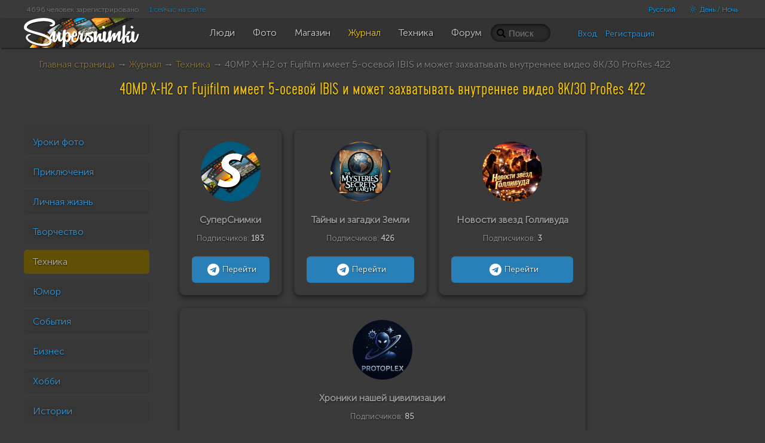

--- FILE ---
content_type: text/html; charset=UTF-8
request_url: https://supersnimki.ru/ru/zhurnal/texnika/428-40mp-x-h2-ot-fujifilm-imeet-5-osevoj-ibis-i-mozhet-zaxvatyvat-vnutrennee-video-8k30-prores-422
body_size: 19589
content:
<!DOCTYPE html>
<!--[if lt IE 9]><html lang="ru" class="ie ru no-js"><![endif]-->
<!--[if (gt IE 8)|!(IE)]><!-->
<html lang="ru" class="dark no-js ru disable-offers">
<!--<![endif]-->
<head>
	<meta charset="utf-8">	
	<meta name="viewport" content="width=device-width, initial-scale=1.0">
	<meta name="HandheldFriendly" content="True">
	<meta name="MobileOptimized" content="320">
	<meta name="mobile-web-app-capable" content="yes">
	<meta name="apple-mobile-web-app-status-bar-style" content="black">
	<title>40MP X-H2 от Fujifilm имеет 5-осевой IBIS и может захватывать внутреннее видео 8K/30 ProRes 422 | Фотосайт СуперСнимки.Ру</title>	<meta name="description" content="Fujifilm объявила о выпуске своей новой 40,2-мегапиксельной беззеркальной системы камер X-H2. Как и было обещано ранее в этом году, эта новая камера X-серии оснащена датчиком X-Trans высокого разрешения и новейшим процессором изображений Fujifilm">	<meta name="keywords" content="Fujifilm X-H2">	<link rel="canonical" href="/ru/zhurnal/texnika/428-40mp-x-h2-ot-fujifilm-imeet-5-osevoj-ibis-i-mozhet-zaxvatyvat-vnutrennee-video-8k30-prores-422">	<meta property="og:description" content="Fujifilm объявила о выпуске своей новой 40,2-мегапиксельной беззеркальной системы камер X-H2. Как и было обещано ранее в этом году, эта новая камера X-серии оснащена датчиком X-Trans высокого разрешения и новейшим процессором изображений Fujifilm">
	<meta property="og:type" content="article">
	<meta property="og:title" content="40MP X-H2 от Fujifilm имеет 5-осевой IBIS и может захватывать внутреннее видео 8K/30 ProRes 422">
	<meta property="og:url" content="https://supersnimki.ru/ru/zhurnal/texnika/428-40mp-x-h2-ot-fujifilm-imeet-5-osevoj-ibis-i-mozhet-zaxvatyvat-vnutrennee-video-8k30-prores-422">
	<meta property="og:image" content="https://supersnimki.ru/images/pages/2022/09/15/9bf995ce-352d-11ed-bc24-f48c7b6ce8b1_big.jpeg">
	<meta property="og:site_name" content="СуперСнимки.ру"> 	<link rel="apple-touch-icon" type="image/png" href="/apple-touch-icon.png"> 
	<link rel="image_src" type="image/png" href="/img/golden_logo.png">
	<link rel="icon" href="https://supersnimki.ru/favicon.ico">
	<link href="/css/screen.min.css?1768488838" media="all" rel="stylesheet" type="text/css">	
	<!-- Yandex.RTB -->
	<script>window.yaContextCb=window.yaContextCb||[]</script>
	<script src="https://yandex.ru/ads/system/context.js" async></script>
		
	
	<!-- ProtoPlex Widget -->
	<script src="https://protoplex.ru/widget.js"></script>
<!-- End ProtoPlex Widget -->

	<script src="/js/cookieconsent.js"></script>
	<script type="application/ld+json">
		{
		"@context" : "http://schema.org",
		"@type" : "Organization",
		"name" : "SuperSnimki.Ru",
		"url" : "https:/supersnimki.ru",
		"sameAs" : [
			"https://www.facebook.com/supersnimki/"
		]
		}
	</script>
</head>
<body>
<div class="wrapper">
	<div class="header-wrapper">
		<div class="header">
			<div class="inner-header">
				<div class='languages-bar'>
					<ul>
						
						<li><a href="javascript:void(0)" title="Только для взрослых" class="switch-adult-content hidden"><span class="ico ico-eye-close"> </span>18+</a></li>
											<li class="lang"><a href="/ru/zhurnal/texnika/428-40mp-x-h2-ot-fujifilm-imeet-5-osevoj-ibis-i-mozhet-zaxvatyvat-vnutrennee-video-8k30-prores-422?l=ru">Русский</a></li>						<li><a href="javascript:void(0)" title="Переключить тему" class="switch-theme"><span class="ico ico-brightness-increase"> </span> День / Ночь</a></li>
					</ul>
				</div>
				<div class='big-pipiska'>
					<span class="collapsable650">
					<span>4696 человек зарегистрировано</span>
					<a href="/ru/people/online">1 сейчас на сайте</a>
					</span>				</div>
				<div class="logo">
					<a href="/"><img src="/img/logo_light_3.png" class="light_logo" width=197 height=50 alt="СуперСнимки - лучший сайт для фотографов: делитесь фотографиями, получайте отзывы, общайтесь!"><img src="/img/logo_dark_3.png" class="dark_logo" width=197 height=50 alt="СуперСнимки - лучший сайт для фотографов: делитесь фотографиями, получайте отзывы, общайтесь!"></a>
				</div>
				<ul class="main-menu"><li class="home-icon"><a href="/"><span class="ico ico-home"></span></a></li><!--
				--><li><a href="/ru/people"><span class="ico ico-group"></span><span class="text">Люди</span></a></li><!--
				--><li><a href="/ru/photo"><span class="ico ico-pictures"></span><span class="text">Фото</span></a></li><!--
				--><li><a href="/ru/shop"><span class="ico ico-money"></span><span class="text">Магазин</span></a></li><!--
				--><li class="active"><a href="/ru/zhurnal"><span class="ico ico-blog"></span><span class="text">Журнал</span></a></li><!--
				--><li><a href="/ru/fototexnika"><span class="ico ico-camera"></span><span class="text">Техника</span></a></li><!--
				--><li><a href="/ru/forum"><span class="ico ico-conversation"></span><span class="text">Форум</span></a></li>
				</ul>
				<div class="right-menu">
					<div class="search">
						<form class="js-search" action="/ru/search" method="GET">
							<input name="q" value="" placeholder="Поиск">
							<span class="loupe glyphicon glyphicon-search"></span>
						</form>
					</div>
					<div class="user-panel">						<div class="user-entrance">
							<a href="/ru/user/login">Вход</a>
							<a href="/ru/user/register">Регистрация</a>
						</div>					</div>
				</div>
			</div>
		</div>
	</div>
	<div class="content">



<div class="padding category">
	<div class="breadcrumbs">
	<a href="/">Главная страница</a>
	
	
	
	&rarr;
	<a href="/ru/zhurnal" title="Журнал">Журнал</a>
	
	
	&rarr;
	<a href="/ru/zhurnal/texnika" title="Техника">Техника</a>
	
	&rarr;
	40MP X-H2 от Fujifilm имеет 5-осевой IBIS и может захватывать внутреннее видео 8K/30 ProRes 422
		<span class="admin-links">
		
		
		
		</span>
	</div>

	<article>
	<h1>40MP X-H2 от Fujifilm имеет 5-осевой IBIS и может захватывать внутреннее видео 8K/30 ProRes 422</h1> <a href="/ru/pages/edit/428">
	<div class="left-nav-block category-navigator">
				<ul>			<li class=""><a href="/ru/zhurnal/uroki-foto">Уроки фото</a>			</li>					<li class=""><a href="/ru/zhurnal/priklyucheniya">Приключения</a>			</li>					<li class=""><a href="/ru/zhurnal/lichnaya-zhizn">Личная жизнь</a>			</li>					<li class=""><a href="/ru/zhurnal/tvorchestvo">Творчество</a>			</li>					<li class=" active"><a href="/ru/zhurnal/texnika">Техника</a>			</li>					<li class=""><a href="/ru/zhurnal/yumor">Юмор</a>			</li>					<li class=""><a href="/ru/zhurnal/sobytiya">События</a>			</li>					<li class=""><a href="/ru/zhurnal/biznes">Бизнес</a>			</li>					<li class=""><a href="/ru/zhurnal/xobbi">Хобби</a>			</li>					<li class=""><a href="/ru/zhurnal/istorii">Истории</a>			</li>				</ul>


		<div class="text-center">
			

<div style="margin:20px auto;">
    <!-- Yandex.RTB R-A-1210972-2 -->
    <div id="yandex_rtb_R-A-1210972-2"></div>
    <script>window.yaContextCb.push(()=>{
    Ya.Context.AdvManager.render({
        renderTo: 'yandex_rtb_R-A-1210972-2',
        blockId: 'R-A-1210972-2'
    })
    })</script>
</div>


		</div>

		
			<div class="pages-see-also">
			<h3>Смотрите также</h3>
			<ul>
			
				
				<li><a href="/ru/zhurnal/texnika/442-monitory-dlya-fotografov-na-chto-obratit-vnimanie-pri-vybore">Мониторы для фотографов: на что обратить внимание при выборе</a></li>
				
			
				
				<li><a href="/ru/zhurnal/texnika/438-novyj-razdelennyj-datchik-canon-mozhet-snimat-hdr-fotografii-v-odinochnoj-ekspozicii">Новый разделенный датчик Canon может снимать HDR-фотографии в одиночной экспозиции</a></li>
				
			
				
				<li><a href="/ru/zhurnal/texnika/436-kak-opredelitsya-s-vyborom-opticheskogo-pricela">Как определиться с выбором оптического прицела?</a></li>
				
			
				
				<li><a href="/ru/zhurnal/texnika/432-7artisans-predstavila-novyj-35-millimetrovyj-obektiv-f2-mark-ii-za-253-dollara-ssha-dlya-kamer-s-bajonetom-leica-m">7Artisans представила новый 35-миллиметровый объектив F2 Mark II за 253 доллара США для камер с байонетом Leica M</a></li>
				
			
				
				<li class="active">40MP X-H2 от Fujifilm имеет 5-осевой IBIS и может захватывать внутреннее видео 8K/30 ProRes 422</li>
				
			
				
				<li><a href="/ru/zhurnal/texnika/403-anons-usb4-versii-20-peredacha-dannyx-so-skorostyu-80-gbits-s-ispolzovaniem-nekotoryx-sushhestvuyushhix-kabelej-usb-c">USB4 2.0: скорость 80 Гбит/с с существующими кабелями USB-C</a></li>
				
			
				
				<li><a href="/ru/zhurnal/texnika/400-fotoapparat-dlya-nachinayushhix-osnovnye-kriterii-vybora">Фотоаппарат для начинающих - основные критерии выбора</a></li>
				
			
				
				<li><a href="/ru/zhurnal/texnika/391-desyat-samyx-prichudlivyx-kompaktnyx-plenochnyx-kamer">Десять самых причудливых компактных пленочных камер</a></li>
				
			
				
				<li><a href="/ru/zhurnal/texnika/389-canon-patentuet-novuyu-konstrukciyu-elektromagnitnogo-zatvora">Canon патентует новую конструкцию электромагнитного затвора</a></li>
				
			
				
				<li><a href="/ru/zhurnal/texnika/376-analogue-pocket-vdoxnul-novuyu-zhizn-v-legendarnuyu-kameru-game-boy">Analogue Pocket вдохнул новую жизнь в легендарную камеру Game Boy</a></li>
				
			
			</ul>
			</div>
		
	</div>
	<aside class="meta page-meta">
		<div class="text-center">
		

<div style="margin:20px auto;">
    <!-- Yandex.RTB R-A-1210972-2 -->
    <div id="yandex_rtb_R-A-1210972-2"></div>
    <script>window.yaContextCb.push(()=>{
    Ya.Context.AdvManager.render({
        renderTo: 'yandex_rtb_R-A-1210972-2',
        blockId: 'R-A-1210972-2'
    })
    })</script>
</div>


		</div>
		<div class="js-some-offers" data-orientation="v" data-offers-count="3" />
	</aside>
	<div class="page-content" data-cc="0" data-lc="0" data-id="428">
		
		
		

    
    
    
        <div style="margin:30px auto; display:flex; justify-content: center; align-items: stretch; flex-wrap: wrap;">
		    <div class="channel-box">
                <div class="channel-logo">
                    <img src="/img/180x180.png" alt="Channel Logo">
                </div>
                <div class="channel-title">
                СуперСнимки
                </div>
                <div class="subscribers-count">Подписчиков: <b>183</b>
                </div>
                <a href="https://t.me/supersnimki" class="payment-button tg-channel-link"><svg width="30px" height="30px" viewBox="0 0 24 24" fill="none" xmlns="http://www.w3.org/2000/svg">
				<path d="M12 4C10.4178 4 8.87103 4.46919 7.55544 5.34824C6.23985 6.22729 5.21447 7.47672 4.60897 8.93853C4.00347 10.4003 3.84504 12.0089 4.15372 13.5607C4.4624 15.1126 5.22433 16.538 6.34315 17.6569C7.46197 18.7757 8.88743 19.5376 10.4393 19.8463C11.9911 20.155 13.5997 19.9965 15.0615 19.391C16.5233 18.7855 17.7727 17.7602 18.6518 16.4446C19.5308 15.129 20 13.5823 20 12C20 9.87827 19.1571 7.84344 17.6569 6.34315C16.1566 4.84285 14.1217 4 12 4ZM15.93 9.48L14.62 15.67C14.52 16.11 14.26 16.21 13.89 16.01L11.89 14.53L10.89 15.46C10.8429 15.5215 10.7824 15.5715 10.7131 15.6062C10.6438 15.6408 10.5675 15.6592 10.49 15.66L10.63 13.66L14.33 10.31C14.5 10.17 14.33 10.09 14.09 10.23L9.55 13.08L7.55 12.46C7.12 12.33 7.11 12.03 7.64 11.83L15.35 8.83C15.73 8.72 16.05 8.94 15.93 9.48Z" fill="#fff"/>
				</svg> Перейти</a>
            </div>
            <div class="channel-box">
                <div class="channel-logo">
                    <img src="/img/tainy_zagadki.jpg" alt="Channel Logo">
                </div>
                <div class="channel-title">
                Тайны и загадки Земли
                </div>
                <div class="subscribers-count">Подписчиков: <b>426</b>
                </div>
                <a href="https://t.me/tainyZemli" class="payment-button tg-channel-link"><svg width="30px" height="30px" viewBox="0 0 24 24" fill="none" xmlns="http://www.w3.org/2000/svg">
				<path d="M12 4C10.4178 4 8.87103 4.46919 7.55544 5.34824C6.23985 6.22729 5.21447 7.47672 4.60897 8.93853C4.00347 10.4003 3.84504 12.0089 4.15372 13.5607C4.4624 15.1126 5.22433 16.538 6.34315 17.6569C7.46197 18.7757 8.88743 19.5376 10.4393 19.8463C11.9911 20.155 13.5997 19.9965 15.0615 19.391C16.5233 18.7855 17.7727 17.7602 18.6518 16.4446C19.5308 15.129 20 13.5823 20 12C20 9.87827 19.1571 7.84344 17.6569 6.34315C16.1566 4.84285 14.1217 4 12 4ZM15.93 9.48L14.62 15.67C14.52 16.11 14.26 16.21 13.89 16.01L11.89 14.53L10.89 15.46C10.8429 15.5215 10.7824 15.5715 10.7131 15.6062C10.6438 15.6408 10.5675 15.6592 10.49 15.66L10.63 13.66L14.33 10.31C14.5 10.17 14.33 10.09 14.09 10.23L9.55 13.08L7.55 12.46C7.12 12.33 7.11 12.03 7.64 11.83L15.35 8.83C15.73 8.72 16.05 8.94 15.93 9.48Z" fill="#fff"/>
				</svg> Перейти</a>
            </div>
             <div class="channel-box">
                <div class="channel-logo">
                    <img src="/img/hollywood.jpg" alt="Channel Logo">
                </div>
                <div class="channel-title">
                Новости звезд Голливуда
                </div>
                <div class="subscribers-count">Подписчиков: <b>3</b>
                </div>
                <a href="https://t.me/tainyZemli" class="payment-button tg-channel-link"><svg width="30px" height="30px" viewBox="0 0 24 24" fill="none" xmlns="http://www.w3.org/2000/svg">
				<path d="M12 4C10.4178 4 8.87103 4.46919 7.55544 5.34824C6.23985 6.22729 5.21447 7.47672 4.60897 8.93853C4.00347 10.4003 3.84504 12.0089 4.15372 13.5607C4.4624 15.1126 5.22433 16.538 6.34315 17.6569C7.46197 18.7757 8.88743 19.5376 10.4393 19.8463C11.9911 20.155 13.5997 19.9965 15.0615 19.391C16.5233 18.7855 17.7727 17.7602 18.6518 16.4446C19.5308 15.129 20 13.5823 20 12C20 9.87827 19.1571 7.84344 17.6569 6.34315C16.1566 4.84285 14.1217 4 12 4ZM15.93 9.48L14.62 15.67C14.52 16.11 14.26 16.21 13.89 16.01L11.89 14.53L10.89 15.46C10.8429 15.5215 10.7824 15.5715 10.7131 15.6062C10.6438 15.6408 10.5675 15.6592 10.49 15.66L10.63 13.66L14.33 10.31C14.5 10.17 14.33 10.09 14.09 10.23L9.55 13.08L7.55 12.46C7.12 12.33 7.11 12.03 7.64 11.83L15.35 8.83C15.73 8.72 16.05 8.94 15.93 9.48Z" fill="#fff"/>
				</svg> Перейти</a>
            </div>
            <div class="channel-box">
                <div class="channel-logo">
                    <img src="/img/protoplex.jpg" alt="Channel Logo">
                </div>
                <div class="channel-title">
                Хроники нашей цивилизации
                </div>
                <div class="subscribers-count">Подписчиков: <b>85</b>
                </div>
                <a href="https://t.me/protoplex" class="payment-button tg-channel-link"><svg width="30px" height="30px" viewBox="0 0 24 24" fill="none" xmlns="http://www.w3.org/2000/svg">
				<path d="M12 4C10.4178 4 8.87103 4.46919 7.55544 5.34824C6.23985 6.22729 5.21447 7.47672 4.60897 8.93853C4.00347 10.4003 3.84504 12.0089 4.15372 13.5607C4.4624 15.1126 5.22433 16.538 6.34315 17.6569C7.46197 18.7757 8.88743 19.5376 10.4393 19.8463C11.9911 20.155 13.5997 19.9965 15.0615 19.391C16.5233 18.7855 17.7727 17.7602 18.6518 16.4446C19.5308 15.129 20 13.5823 20 12C20 9.87827 19.1571 7.84344 17.6569 6.34315C16.1566 4.84285 14.1217 4 12 4ZM15.93 9.48L14.62 15.67C14.52 16.11 14.26 16.21 13.89 16.01L11.89 14.53L10.89 15.46C10.8429 15.5215 10.7824 15.5715 10.7131 15.6062C10.6438 15.6408 10.5675 15.6592 10.49 15.66L10.63 13.66L14.33 10.31C14.5 10.17 14.33 10.09 14.09 10.23L9.55 13.08L7.55 12.46C7.12 12.33 7.11 12.03 7.64 11.83L15.35 8.83C15.73 8.72 16.05 8.94 15.93 9.48Z" fill="#fff"/>
				</svg> Перейти</a>
            </div>
		</div>
    


		
		
		<div class="author-and-date">
			<div>
			
			
			<a href="/ru/user/1"><img src="/images/avatars/2013/11/10/1_sjp_user_small.jpg" class="user-pic-small" align="left"></a>
			
			<span class="author"><a href="/ru/user/1">ProtoPlex</a></span><br>
			
			
			<span class="glyphicon glyphicon-calendar"></span>
			<span class="date">2022-09-15 21:34:48 +0100</span>
			
			</div>
			<div>
			

			</div>
		</div>
		
		<div class="page-text">

			
			


<p style="text-align: center">
	<img src="/images/pages/2022/09/15/9bf995ce-352d-11ed-bc24-f48c7b6ce8b1_big.jpeg" alt="" title="">
</p>
Fujifilm объявила о выпуске своей новой 40,2-мегапиксельной беззеркальной системы камер X-H2. Как и было обещано ранее в этом году, эта новая камера X-серии оснащена датчиком X-Trans высокого разрешения и новейшим процессором изображений Fujifilm, X-Processor 5, что делает ее первой камерой APS-C, предлагающей внутренний захват 8K/30 ProRes.


<p>В основе X-H2 лежит датчик X-Trans CMOS 5 HR, датчик X-Trans с самым высоким разрешением Fujifilm на сегодняшний день и первый, предлагающий функцию Pixel Shift Multi-Shot (20 снимков, сшитых с помощью внешнего программного обеспечения). Датчик также имеет базовую чувствительность ISO 125, а электронная выдержка была улучшена на 2,5 остановки до 1/180 000 секунды.</p>




<div class="block-wide-image-view">
	<div class="image text-center">
		<img src="/images/pages/2022/09/15/b281fb93-352d-11ed-a3a6-86ea89f4bc2d_big.jpeg" alt="" title="">
	</div>
	<div class="text">
		
	</div>
</div>

<p>В дополнение к кадрам 40,2 Мп и кадрам высокого разрешения с технологией смены датчика, датчик также способен записывать видео 8K 4:2:2 в 10 бит со скоростью до 30 кадров в секунду (fps) в четырех различных кодеках Apple ProRes: ProRes 422 HQ, ProRes 422, ProRes 422 LT и ProRes 422 Proxy. X-H2 также может захватывать видео 4K с видео с избыточной дискретизации 8K и может достичь чистого 2-кратного цифрового зума, который может использовать секцию датчика размером с 4K.</p><p>При сопряжении с внешним рекордером через HDMI, например, предлагаемыми Atomos или Blackmagic Design, X-H2 может выводить 12-битное видео 8K/30 Raw в Apple ProRes RAW или Blackmagic RAW. По данным Fujifilm, вы также можете использовать плоский профиль изображения F-Log2 для захвата до 13+ остановок динамического диапазона.</p>




<div class="block-wide-image-view">
	<div class="image text-center">
		<img src="/images/pages/2022/09/15/c59a0741-352d-11ed-9aee-bca85c501180_big.jpeg" alt="" title="">
	</div>
	<div class="text">
		
	</div>
</div>

<p>X-H2 также будет совместим с тем же охлаждающим вентилятором "FAN-001", что и рядом с X-H2S. Этот вентилятор может быть подключен к задней части корпуса камеры и использует питание от камеры для обеспечения активного охлаждения для увеличения времени записи. Это должно оказаться особенно полезным для X-H2, учитывая, что его внутренняя запись 8K ProRes, скорее всего, будет выдавать значительное количество тепла.</p><p>Встроенная пятиосевая стабилизация изображения в корпусе (IBIS) улучшает стабильность ручного изображения, а также используется для питания вышеупомянутой функции Pixel Shift Multi Shot камеры.</p>




<div class="block-wide-image-view">
	<div class="image text-center">
		<img src="/images/pages/2022/09/15/d5c1c31b-352d-11ed-b40b-803ea2e62753_big.jpeg" alt="" title="">
	</div>
	<div class="text">
		
	</div>
</div>

<p>Все эти режимы захвата питают X-Processor 5 от Fujifilm, который использует «технологию глубокого обучения» для питания своей автофокусировки предметного обнаружения, которая «автоматически обнаруживает и отслеживает [...] субъектов, включая животных, птиц, автомобили, мотоциклы, велосипеды, самолеты и поезда». Улучшенный алгоритм прогнозирования автофокусировки также означает, что камера должна быть в состоянии лучше предсказывать движение объекта в кадре.</p><p>Для хранения всех этих данных X-H2 использует один слот для карт CFexpress типа B и один слот для SD-карт UHS-II. Если вам нужна быстрая передача без карты в вашем рабочем процессе, Fujifilm также выпустила рукоятку передатчика файлов FT-XH, которая может использовать проводные или беспроводные соединения для передачи файлов с камеры прямо на компьютер. FT-XH также служит интерфейсом для управления настройками камеры, режимами захвата и многим другим с компьютера.</p>




<div class="block-wide-image-view">
	<div class="image text-center">
		<img src="/images/pages/2022/09/15/ef8fb4ab-352d-11ed-9462-9a80bdff7097_big.jpeg" alt="" title="">
	</div>
	<div class="text">
		
	</div>
</div>

<p>Другие функции включают в себя EVF с 5,76 м с увеличением 0,8 раза и частотой обновления 120 Гц, герметичный дизайн с 79 точками уплотнения для максимальной защиты от окружающей среды.</p><p>Ожидается, что Fujifilm X-H2 будет доступен в «конце сентября 2022 года» для MSRP в размере 2000 долларов США только для корпуса и 2500 долларов США в комплекте с объективом XF 16-80 мм F4 R OIS WR. Вертикальная рукоятка батареи будет продаваться за 400 долларов, файловый передатчик FT-XH будет доступен в «конце октября 2022 года» за 1000 долларов, а охлаждающий вентилятор будет доступен за 200 долларов.</p>


<h2>Fujifilm представляет беззеркальную цифровую камеру FUJIFILM X-H2</h2><p>
	<em><strong>Оснащен новым 40,2-мегапиксельным датчиком "X-TransTM CMOS 5 HR" для обеспечения высочайшего качества изображения в линейке серии X</strong></em></p><p>
	Вальхалла, Нью-Йорк -- 8 сентября 2022 года - FUJIFILM North America Corporation<br>
	сегодня объявила о запуске беззеркальной цифровой камеры FUJIFILM X-H2 (X-<br>
	H2). X-H2 оснащен новым 40,2-мегапиксельным подсветкой "X-TransTM CMOS 5 HR"<br>
	датчик и высокоскоростной "X-Processor 5", обладающий самым высоким разрешением в<br>
	линейка X Series как в кадрах, так и в видео, а также в мире<br>
	первая1 камера APS-C для внутренней записи Apple ProRes 8K/30P.</p><p>
	"X-H2 присоединение к флагманской семье X-H не только огромно для нас в Fujifilm, но и<br>
	также особенно важно для наших потребителей", - сказал Виктор Ха, вице-президент<br>
	Отделы электронной визуализации и оптических устройств, FUJIFILM Северная Америка<br>
	Корпорация. "X-H2S, который дебютировал в мае, превосходит скорость, идеально подходит для имиджа<br>
	создатели, которые создают движущийся контент. X-H2 обеспечивает исключительное разрешение изображения<br>
	и качество, которые идеально подходят для тех, кто создает изображения с очень высокой детализацией. Мы<br>
	выслушали наших клиентов и приняли их отзывы близко к сердцу, создав это<br>
	удивительное семейство камер X-H, которые специально разработаны по их особым специальностям".</p><h2>Основные характеристики продукта:</h2><h3>Новый датчик X-TransTM CMOS 5 HR и высокоскоростной X-Processor 5</h3><p>
	Исключительное качество изображения, предоставляемое новым датчиком, дополняется расширенными функциями, включая минимальный стандарт ISO125, а 40,2-мегапиксельный датчик высокого разрешения X-H2 имеет уникальный алгоритм обработки изображений, предназначенный для повышения разрешения изображения без ущерба для отношения сигнала к шуму, обеспечивая удивительное качество изображения.<br>
	1/32 000 сек предыдущей модели, до 1/180 000 сек). Это позволяет пользователям<br>
	самая быстрая скорость затвора, доступная в серии X (электронный затвор был увеличен на 2,5 остановки, оставив диафрагму широко открытой в ярких или высококонтрастных условиях, таких как солнечный пляж или горнолыжный склон, или мгновенно замерзает движение до миллисекунды.</p><p>
	X-H2 - это первая камера серии X с функцией Pixel Shift Multi-Shot, которая идеально подходит для коммерческой фотографии и цифрового архивирования, которым нужны изображения с высоким разрешением с безупречной точностью цветопередачи. Используя механизм стабилизации изображения в корпусе камеры (IBIS) для сдвига датчика изображения с огромной точностью, 20 эталонных изображений автоматически создаются, а затем собираются в пост-продакшн с помощью специального «Pixel Shift Combiner».<br>
	программное обеспечение. Результатом является 160-мегапиксельное изображение, построенное на основе общей информации, доступной с каждого пикселя RGB, найденного на новом CMOS-сенсоре X-H2 X Trans 5.</p><p>
	X-H2 также поддерживает формат изображения HEIF, который обеспечивает 10-битное качество изображения<br>
	в файлах до 30% меньше, чем стандартные файлы JPEG, продолжая расширяться<br>
	Репутация Fujifilm по доставке высококачественных изображений прямо из камеры.</p><h3>Отличная производительность для профессионального видеопроизводства</h3><p>
	С помощью нового датчика фильмы 8K могут быть записаны внутри с разрешением 30P в 10-битном цвете 4:2:2. X-H2 имеет теплоотдача - такую же, как и X-H2S - для записи видео 8K/30P на срок до 30 минут2. X-H2 также способен производить высококачественное видео 4K (4K HQ), которое передискретается с 8K, так как оно записывается внутри. Результатом является изображение, которое максимально использует датчик высокого разрешения камеры для записи видео с оптимальным качеством изображения.</p><p>
	X-H2 поддерживает три кодека Apple ProRes: ProRes 422 HQ, ProRes 422 и ProRes 422 LT, с возможностью записи ProRes 422 Proxy3, чтобы упростить рабочие процессы постпроизводства при редактировании в 8K.</p><p>
	С помощью X-Trans CMOS 5 HR X-H2 способен обеспечить до 2 раз<br>
	цифровой зум с небольшой потерей разрешения при записи видео в 4K, даже<br>
	с основным объективом, прикрепленным к камере.</p><p>
	С объективом Fujifilm FUJINON XF18-120mmF4 LM PZ WR, зум-движения<br>
	плавно переходит на функцию цифрового зума, когда объектив достигает своего<br>
	максимальное фокусное расстояние.</p><p>
	В сочетании с совместимым устройством HDMI от Atomos или Blackmagic Design 12-битный видеовыход 8K/30P RAW из X-H2 может быть записан как Apple ProRes или Blackmagic RAW, в то время как недавно разработанный профиль плоского изображения F-Log2 расширяет динамический диапазон до 13+ остановок, что расширяет возможности цвет</p><h3>Эволюционированная производительность автофокусировки (AF) для точного захвата деталей</h3><p>
	X-Processor 5 оснащен автофокусом для определения предметов на основе технологии глубокого обучения, которая автоматически обнаруживает и отслеживает широкий и разнообразный спектр предметов, включая животных, птиц, автомобили, мотоциклы, велосипеды, самолеты и поезда.</p><p>
	Новый датчик высокого разрешения обеспечивает оптимальную возможность достижения фокуса AF-S на объекте с высокой частотой. Пользователи могут легко точно автофокусироваться в ситуациях, когда обычно используется AF-S, таких как пейзажная и портретная фотография. X-H2 также включает в себя алгоритм прогнозирования автофокусировки, который был улучшен по сравнению с предыдущими моделями серии X.</p><p>
	X-H2 оснащен измерителем фокусировки в качестве ручного фокусировки во время записи фильма, что позволяет более точно регулировать фокусировку. Его также можно использовать в сочетании с пиком фокусировки.</p><p>
	Алгоритм автофокусировки видео был оптимизирован для точности автофокусировки, что дает пользователям чувство уверенности в использовании автофокусировки при съемке видео 8K.</p><h3>Оборудование и рабочий процесс, которые поддерживают опыт создания контента пользователями</h3><p>
	5-осевой корпус IBIS4, ставший возможным благодаря X-процессору 5 и функции управления зондированием, дает свободу держаться за руки в условиях, которые ранее могли требовать поддержки. Кроме того, функция IBIS позволяет точно перемещать датчик изображения для функции Pixel Shift Multi Shot камеры.</p><p>
	X-H2 оснащен EVF с высоким увеличением и высокой четкостью 5,76 миллиона точек с увеличением 0,8. Он может похвастаться плавной частотой кадров примерно 120 кадров в секунду и обеспечивает значительный контроль над параллаксом и искажениями, которые обычно происходят, когда положение глаз смещается при использовании видоискателя.</p><p>
	Конструкция кузова такая же, как у X-H2S. Благодаря 79 атмосферным герметичностью, обеспечивающей высокий уровень пыле- и влагостойкости, X-H2 создан, чтобы выдерживать суровые условия ежедневного профессионального использования и работать в обычном режиме при температурах до 14°F (-10°C). ЖК-экран на верхней панели, регулируемая кнопка AF ON, ЖК-монитор с переменным углом 1,62 миллиона ток и независимая кнопка записи фильмов поддерживают удобную работоспособность.</p><p>
	X-H2 имеет один слот для карт памяти CFexpressTM Type B и один слот для карт памяти UHS-II SD. Карты CFexpress Type B5 необходимы для полной реализации потенциала профессиональной производительности видео X-H2.</p><p>
	X-H2S / X-H2 можно комбинировать с файловым передатчиком "FT-XH", чтобы обеспечить проводную и беспроводную запись видео в локальной сети6. Одновременно можно подключить до четырех камер X-H2S / X-H2, чтобы обеспечить следующие операции из браузера компьютера:</p><ul>
	
<li>Проверьте и отрегулируйте настройки камеры для каждой камеры</li>	
<li>Одновременное запуск и остановка видеозаписи для всех камер</li>	
<li>Сохранение, загрузка и копирование настроек камеры7</li></ul><h2>Дополнительные аксессуары:</h2><ul>
	
<li><strong>VG-XH - Вертикальная рукоятка аккумулятора (для X-H2S / X-H2)</strong>
	
<ul>
		
<li>Эта вертикальная рукоятка батареи устойчива к пыли и влаге и предназначена для работы при температурах до 14 °F (-10°C). Он работает с двумя высокопроизводительными батареями Fujifilm NP-W235.</li>		
<li>Раскладка кнопки рукоятки предназначена для обеспечения оптимальной работоспособности независимо от того, удерживает камеру вертикально или горизонтально.</li>	</ul></li>	
<li><strong>Передатчик файлов FT-XH (для X-H2S / X-H2)</strong>
	
<ul>
		
<li>Этот файловый передатчик имеет проводное подключение по локальной сети и высокоскоростную беспроводную связь, необходимую для создания привязанного контента в студии или для создания спортивного/медийного контента. Его также можно использовать в качестве вертикальной рукоятки с двумя высокопроизводительными батареями Fujifilm NP-W235.</li>		
<li>Его можно комбинировать с X-H2S / X-H2 для поддержки следующих технических характеристик связи:
		
<ul>
			
<li>Передача данных по FTP по проводной локальной сети / беспроводной локальной сети / USB-смартфону.</li>			
<li>Привязанная съемка по проводной локальной сети / беспроводной локальной сети.</li>			
<li>Функция удаленной записи по проводной локальной сети / беспроводной локальной сети; способна управлять до четырех камер X-H2S / X-H2 из браузера одновременно.</li>		</ul></li>	</ul></li>	
<li><strong>Вентилятор охлаждения FAN-001 (для X-H2S / X-H2)</strong>
	
<ul>
		
<li>Специально разработан для X-H2S / X-H2 для облегчения расширенной видеозаписи и работы при высоких температурах.</li>		
<li>Вентилятор может быть подключен к задней части корпуса камеры без кабеля, обеспечивая питание и увеличивая время непрерывной видеозаписи по мере нагрева камеры и в противном случае при работе при высоких температурах, тем самым устраняя опасения по поводу отключения камеры, связанной с теплом.</li>	</ul></li>	
<li><strong>Комплект чехлов CVR-XH (для X-H2S / X-H2)</strong>
	
<ul>
		
<li>Этот комплект чехлов для X-H2S / X-H2 защищает различные клеммы на камере. Предметы, включенные в комплект:
		
<ul>
			
<li>1 x Крышка терминала синхронизации</li>			
<li>1xHotshoecover</li>			
<li>1 x Передатчик файлов / вертикальная крышка клеммы аккумуляторной ручки o 1 x Крышка клеммы охлаждающего вентилятора</li>			
<li>1 x Крышка слота для карты памяти</li>		</ul></li>	</ul></li></ul><h3>Цены и доступность</h3><p>
	Ожидается, что беззеркальная цифровая камера FUJIFILM X-H2 будет доступна в конце сентября 2022 года по рекомендованной производителем розничной цене 1 999,95 долларов США (2 550 CDN) для корпуса камеры и 2499,95 долларов США (3200 CDN) для цифровой камеры X-H2 с комплектом объективов XF16-80mmF4 R</p><h3>Цены и ожидаемая доступность аксессуаров X-H2 следующие:</h3><p>
	<strong>Вертикальная аккумуляторная рукоятка VG-XH: </strong>доступна сейчас по рекомендованной производителем розничной цене 399,99 долларов США и 515 канадских долларов США.</p><p>
	<strong>Передатчик файлов FT-XH: </strong>Ожидается, что он будет доступен в конце октября 2022 года по рекомендованной производителем розничной цене 999,99 долларов США и 1280 канадских долларов США.</p><p>
	<strong>Вентилятор охлаждения FAN-001: </strong>доступен сейчас по рекомендованной производителем розничной цене 199,99 долларов США и 260 канадских долларов.</p><p>
	<strong>Комплект обложек CVR-XH: </strong>теперь доступен по рекомендованной производителем розничной цене 19,99 долларов США и 26 канадских долларов США.</p><p>
	<strong>Сноски:</strong></p><p>
	<em>1 На основе доступности рынка по состоянию на 8 сентября 2022 года, согласно данным корпорации FUJIFILM.</em><br>
	<em>2 Достижимо при записи видео при 25 °C от холодного запуска, с автоматическим отключением, температурой, установленной на «Высокой», битрейтом 100 Мбит/с, с использованием вертикальной рукоятки батареи VG-XH и трех батарей. Продолжительность записи зависит от оставшегося заряда батареи, а также от типа и емкости используемой карты памяти. Когда основной блок X-H2 нагревается, видеосъемка автоматически прекращается и будет недоступна до охлаждения.</em><br>
	<em>3 Недоступно в 8K/30P или в 8K/25P.4 При использовании специально с объективом FUJINON XF35mmF1.4 R.</em><br>
	<em>5 Список проверенных совместимых карт см. на веб-сайте Fujifilm.</em><br>
	<em>6 При использовании этой функции требуется обновление до последней версии прошивки для X-H2S.</em><br>
	<em>7 Настройки камеры могут быть сохранены на компьютере или планшетном устройстве и могут быть загружены с компьютера или планшетного устройства.</em></p>
<table>
<tbody>
<tr>
	<th>
		цена
	</th>
</tr>
<tr>
	<th>
		MSRP
	</th>
	<td colspan="2">
		Тип тела
	</td>
</tr>
<tr>
	<th>
		Тип тела
	</th>
	<td>
		Беззеркальный зеркальный стиль
	</td>
</tr>
<tr>
	<th>
		Материал корпуса
	</th>
	<td colspan="2">
		Датчик
	</td>
</tr>
<tr>
	<th>
		Максимальное разрешение
	</th>
	<td>
		7728 x 5152
	</td>
</tr>
<tr>
	<th>
		Соотношение изображения w:h
	</th>
	<td colspan="2">
		Изображение
	</td>
</tr>
<tr>
	<th>
		ИСО
	</th>
	<td>
		Авто, 160-12800 (расширение до 80-51200)
	</td>
</tr>
<tr>
	<th>
		Повышенный ISO (минимум)
	</th>
	<td colspan="2">
		Оптика и фокус
	</td>
</tr>
<tr>
	<th>
		Автофокус
	</th>
	<td>
		<ul>
			<li>Обнаружение фазы</li>
			<li>Многозонный</li>
			<li>Центр</li>
			<li>Выборочная одноточечная</li>
			<li>Отслеживание</li>
			<li>Единственный</li>
			<li>Непрерывный</li>
			<li>Прикосновение</li>
			<li>Обнаружение лица</li>
			<li>Просмотр в реальном времени</li>
		</ul>
	</td>
</tr>
<tr>
	<th>
		Вспомогательная лампа автофокусировки
	</th>
	<td colspan="2">
		Экран / видоискатель
	</td>
</tr>
<tr>
	<th>
		Шарнирный ЖК-дисплей
	</th>
	<td>
		Полностью сформулированный
	</td>
</tr>
<tr>
	<th>
		Размер экрана
	</th>
	<td colspan="2">
		Особенности фотографии
	</td>
</tr>
<tr>
	<th>
		Минимальная выдержка
	</th>
	<td>
		30 сек
	</td>
</tr>
<tr>
	<th>
		Максимальная выдержка
	</th>
	<td colspan="2">
		Особенности видеосъемки
	</td>
</tr>
<tr>
	<th>
		Формат
	</th>
	<td>
		H.264, H.265
	</td>
</tr>
<tr>
	<th>
		Режимы
	</th>
	<td colspan="2">
		Хранение
	</td>
</tr>
<tr>
	<th>
		Типы хранения
	</th>
	<td>
		1x CFexpress Тип B, 1x UHS-II SD
	</td>
</tr>
</tbody>
<tbody>
<tr>
	<th>
		Возможность подключения
	</th>
</tr>
<tr>
	<th>
		USB
	</th>
	<td colspan="2">
		Физические
	</td>
</tr>
<tr>
	<th>
		Экологически герметичный
	</th>
	<td>
		ДА
	</td>
</tr>
<tr>
	<th>
		Аккумулятор
	</th>
	<td colspan="2">
		Другие особенности
	</td>
</tr>
<tr>
	<th>
		Датчик ориентации
	</th>
	<td>
		ДА
	</td>
</tr>
<tr>
	<th>
		Таймлапс-запись
	</th>
	<td>
		ДА
	</td>
</tr>
<tr>
	<th>
		GPS
	</th>
	<td>
		нет
	</td>
</tr>
</tbody>
</table>


			
		</div>
		
		<div class="share-buttons">
			<script src="https://yastatic.net/share2/share.js" async="async"></script>
			<div class="ya_share_text">Поделитесь этой страницей</div>
			<div id="ya_share"></div>
		</div>

		

    
    
    
        <div style="margin:30px auto; text-align: center; width:100%; display:inline-block;">

        <div id="protoplex-widget"></div>

        
        </div>
        
    


		
		<div class="page-info-and-stats">
			<div class="keywords">
				
				<span class="glyphicon glyphicon-tag"></span>&nbsp;<a href="/ru/search?q=Fujifilm%20X-H2">Fujifilm X-H2</a>
				
			</div>
			<div class="stats">
				
				<span><span class="glyphicon glyphicon-eye-open"></span> 1398 просмотров</span>
				
				
				<span><span class="glyphicon glyphicon-comments"></span> 0 комментариев</span>
				
				
				<span><span class="glyphicon glyphicon-thumbs-up"></span> <span class="js-likes-counter">0 оценок</span></span>
				
				
			</div>

		</div>
		<br>

		<div class="main-actions text-center">
			
		</div>

		
		
		<script type="text/template" class="js-comment-template">
	<% for (var iii = 0; iii < comments.length; iii++) { %>
	<% var comment = comments[iii]; %>
	<div class="comment<% if ( comment.pid ){ %> child<% } %><% if ( comment.l >= 12 ){ %> deep<% } %><% if ( comment.created_timestamp > options.first_updated ){ %> new<% } %><% if ( comment.deleted ){ %> deleted<% } %>" id="cm-<%= comment.id %>">
		<div class="author-img">
			<% if (comment.user && !comment.deleted) { %>
			<a href="<%= options.users_url_prefix + '/' + comment.user.id %>">
				<img class="user-pic-small" src="<%= comment.user.img1 || '/img/0.gif' %>" />
			</a>
			<% } %>
		</div>
		<% if (!comment.deleted){ %>
		<div class="text-description">
			<% if (comment.user) { %> 
			<div class="author">
				<a href="<%= options.users_url_prefix + '/' + comment.user.id %>" class="author-name"><%= comment.user.name %></a>
				<% if (options.current_user.is_moderator && comment.real_user ) { %>
				<span class="badge"><%= comment.real_user.name %></span>
				<% } %>
				<span class="date"><%= comment.created %> +0100</span>
				<% if ( comment.created_timestamp > options.first_updated ){ %> <sup class="new">new</sup><% } %>

				<span data-url="<%= '/' + options.lang + '/' + options.comment_target.type + '_comments/likes/' + comment.id %>" data-type="comment" class="cm-likes-counter<% if (!(comment.likes && comment.likes > 0)) { %> hidden<% } %>"><span class="glyphicon glyphicon-thumbs-up"> </span> <span class="cm-likes-text"><%= comment.likes || 0 %></span></span>
			</div>
			<% } %>

			<% if (options.is_user_authenticated && !options.current_user.is_blacklisted) { %>
			<div class="actions">
				<% if (comment.user.id != options.current_user.id) { %>


				<a href="javascript:void(0)" class="cm-like-link" data-type="<%= options.comment_target.type %>_comment" data-id="<%= comment.id %>" data-gid="<%= comment.gid %>" data-pid="<%= comment.pid %>"><span class="glyphicon glyphicon-thumbs-up"></span> <%= options.cl_like_text %></a>
					<% if (comment.l < 24) { %>
					<a href="javascript:void(0)" data-id="<%= comment.id %>" class="reply-link"><span class="glyphicon glyphicon-comments"></span> <%= options.cl_answer_comment_text %></a>
					<% } %>

				<% if (0 && options.comment_target.uid == options.current_user.id) { %>
					<a href="javascript:void(0)" data-uid="<%= comment.user.id %>" class="js-blacklist-user"><span class="ico ico-ban-circle"></span> <%= options.cl_blacklist_text %></a>
				<% } %>
				<a href="javascript:void(0)" class="js-complain-link" data-type="<%= options.comment_target.type %>_comment" data-id="<%= comment.id %>" data-gid="<%= comment.gid %>" data-uid="<%= comment.user.id %>" data-uname="<%= comment.user.name %>" data-pid="<%= comment.pid %>"><span class="ico ico-alert"></span> <%= options.cl_complain_text %></a>
				<% } %>
			</div>
			<% } %>

			<% if (options.is_user_authenticated && ( options.current_user.is_moderator || (comment.user.id == options.current_user.id && !(comment.children && comment.children.length)) || (0 && options.comment_target.uid == options.current_user.id) )) { %>

				<a href="javascript:void(0)" data-url="<%= options.comment_delete_prefix %>?id=<%= options.comment_target.id %>&gid=<%= options.comment_target.gid %>&type=<%= options.comment_target.type %>&comment_id=<%= comment.id %>" class="js-delete-comment" title="<%= options.cl_delete_comment_icon_title %>"><span class="glyphicon glyphicon-remove"></span></a>
			<% } %>
		<% if (comment.editable && options.is_user_authenticated && ( options.current_user.is_moderator || comment.user.id == options.current_user.id)){ %>
			<div class="x-editable text" data-id="<%= comment.id %>">
			<%= comment.text %>
			</div>
		<% } else { %>
		<div class="text">
		<%= comment.text %>
		</div>
		<% } %>
		</div>
		<% } %>
		<% if (comment.deleted && (options.is_user_authenticated && ( options.current_user.is_moderator  || comment.user.id == options.current_user.id  || (0 && options.comment_target.uid == options.current_user.id)))) { %>
			<div class="error"><%= options.cl_deleted_comment_text %>
			<a href="javascript:void(0)" data-url="<%= options.comment_delete_prefix %>?id=<%= options.comment_target.id %>&gid=<%= options.comment_target.gid %>&type=<%= options.comment_target.type %>&comment_id=<%= comment.id %>" class="js-delete-comment glyphicon glyphicon-remove" title="<%= options.cl_delete_comment_icon_title %>"></a>
			</div>
		<% } %>
	</div>
	<% } %>

</script>




		
		<div class="comments comments-428" id="comments">
			<div class="comments__header">КОММЕНТАРИИ <span class="badge comments_cnt">0</span>
			
			<span class="authorize_please">Чтобы писать комментарии, пожалуйста <a href="/ru/user/login">авторизуйтесь</a> или <a href='/ru/user/register'>зарегистрируйтесь</a></span>
			
			</div>
			<div class="comments-wrapper">
				
	
	
	
	

			</div>
			
		</div>
		
	</div>
	</article>
</div>




		
	</div>
	<div class="content-footer"></div>
	<div class="up-button transitional invisible"><a href="javascript:$.scrollTo('.wrapper')" title=""><span></span></a></div>
</div>
<div class="footer-wrapper">
	<div class="footer">
		<div class="footer-blocks">
			<div class="footer-block">
				<ul class="important-links">
					<li><a href="/ru/o-proekte/kak-polzovatsya-sajtom">Как пользоваться сайтом</a></li>
					<li><a href="/ru/o-proekte/kurs-molodogo-bojca">Курс молодого бойца</a></li> 
					<li><a href="/ru/o-proekte/o-moderacii">О модерации</a></li> 
					<li><a href="/ru/o-proekte/trebovaniya-k-publikuemym-fotografiyam">Требования к публикуемым фотографиям</a></li> 
				</ul>
			</div>
			<div class="footer-block">
				<ul class="important-links">
					<li><a href="/ru/o-proekte/kak-fotografii-zakachivayutsya-na-server">Как фотографии закачиваются на сервер</a></li> 
					<li><a href="/ru/o-proekte/ispolzuemye-texnologii">Используемые технологии</a></li> 
					<li><a href="/ru/o-proekte/dux-sajta">Дух Сайта</a></li>
					<li><a href="https://webula.ch/">Создание сайта</a></li>
				</ul>
			</div>		
			<div class="footer-block">
				<ul class="important-links">
					<li><a href="/ru/o-proekte/politika-konfidencialnosti">Политика конфиденциальности</a></li> 
					<li><a href="/ru/o-proekte/pravila-i-usloviya">Правила и условия</a></li>
					<li><a href="/ru/o-proekte/politika-vozvrata">Политика возврата</a></li>				</ul>
			</div>		
			<div class="footer-copyright">
				<div class="translucent6">
				<a href="javascript:void(0)" onclick="this.href='https://t.me/supersnimki'" target="_blank">
				<svg width="50px" height="50px" viewBox="0 0 24 24" fill="none" xmlns="http://www.w3.org/2000/svg">
				<path d="M12 4C10.4178 4 8.87103 4.46919 7.55544 5.34824C6.23985 6.22729 5.21447 7.47672 4.60897 8.93853C4.00347 10.4003 3.84504 12.0089 4.15372 13.5607C4.4624 15.1126 5.22433 16.538 6.34315 17.6569C7.46197 18.7757 8.88743 19.5376 10.4393 19.8463C11.9911 20.155 13.5997 19.9965 15.0615 19.391C16.5233 18.7855 17.7727 17.7602 18.6518 16.4446C19.5308 15.129 20 13.5823 20 12C20 9.87827 19.1571 7.84344 17.6569 6.34315C16.1566 4.84285 14.1217 4 12 4ZM15.93 9.48L14.62 15.67C14.52 16.11 14.26 16.21 13.89 16.01L11.89 14.53L10.89 15.46C10.8429 15.5215 10.7824 15.5715 10.7131 15.6062C10.6438 15.6408 10.5675 15.6592 10.49 15.66L10.63 13.66L14.33 10.31C14.5 10.17 14.33 10.09 14.09 10.23L9.55 13.08L7.55 12.46C7.12 12.33 7.11 12.03 7.64 11.83L15.35 8.83C15.73 8.72 16.05 8.94 15.93 9.48Z" fill="#fff"/>
				</svg>
				</a>
				</div>
				<img src="/img/font.png" width="200" alt="СуперСнимки - лучший сайт для фотографов: делитесь фотографиями, получайте отзывы, общайтесь!" class="font-logo">
				<br>
				Все права защищены &copy; 2014 &mdash; 2026 СуперСнимки
			</div>
		</div>
	</div>
</div>
</body>	<script src="/js/main-built.js?1730456082"></script>
<script type="text/template" class="js-user-template">
	<% for (var iii = 0; iii < data.users.length; iii++) { %>
	<% var user = data.users[iii]; %>
	<div class="user">
		<a href="/ru/user/<%= user.id %>"><img src="<%= user.img1 || (user.gender == 'Male' ? '/img/boy.png' : '/img/girl.png') %>" class="user-pic-small" alt="<%= user.name %>" title="<%= user.name %>"></a>
	</div>
	<% } %>
</script>

<script>
/*global require: true */
require.config({
	waitSeconds: 10,
	paths: {
		'plugins'   : '/js/plugins',
		'templates' : '/js/templates',
		'modules'   : '/js/modules',
		'libs'      : '/js/libs',
		'jqueryui'  : '/js/libs/jqueryui',
		'jquery'	: '/js/libs/jquery',
		'underscore': '/js/libs/underscore'
		
	},
	priority: [
		// 'jquery'
	],
	shim: {
		'libs/mdrnzr': {
			exports: 'Modernizr'
		},
		'libs/underscore': {
			exports: '_'
		},
		'jquery': {
			deps: ['libs/mdrnzr', 'libs/underscore'],
			exports: '$'
		},
		'plugins/jquery.form' : ['jquery'],
		'plugins/jquery.validate' : ['jquery'],
		'plugins/jquery.lazyload' : ['jquery'],
		'plugins/jquery.elastic' : ['jquery'],
		'plugins/jquery.cookie' : ['jquery'],
		'plugins/jquery.pjax' : ['jquery'],
		'plugins/jquery.parallax' : ['jquery'],
		'modules/moment' : ['jquery'],
		'modules/dragdealer' : ['jquery'],
		'modules/functions' : ['jquery'],
		'plugins/jquery.jcrop' : ['jquery'],
		'modules/chart' : ['jquery'],
		'modules/redactor' : ['jquery'],
		'modules/redactor.langs' : ['jquery', 'modules/redactor'],
		'libs/jquerytools/overlay' : ['jquery']
    }
});
require(['jquery','libs/underscore','modules/functions'], function () {


$(function(){
	
	function update_last_visit_counters () {
		var cache = {},
			ttl = 3600 * 24 * 60,
			dt = Math.round( Date.now() / 1000 ),
			post_data = $('.page-content').data();

		if (post_data) {
			if((typeof(localStorage) !== 'undefined') && 
				window.JSON && JSON.parse) {
				cache = $.get_ls_item('pages_last_visit_counters') || '{}';
				cache = JSON.parse(cache) || {};
				cache[post_data.id] = {
					c: post_data.cc,
					l: post_data.lc,
					e: dt+ttl
				}
				$.set_ls_item('pages_last_visit_counters', JSON.stringify(cache));

				setTimeout(function() {
					var cache = $.get_ls_item('pages_last_visit_counters') || '{}';
					cache = JSON.parse(cache) || {};
					var data = {};
					for(post_id in cache) {
						data = cache[post_id];
						if(data.e < dt) {
							delete cache[post_id];
						}
					}
					$.set_ls_item('pages_last_visit_counters', JSON.stringify(cache));
				}, 8000);
			}
		}
	}

	update_last_visit_counters();

	$('.js-follow-button').click(function(e){
		var $this = $(this);
		$.post("/ru/user/follow/1", function(data){
			if (data.status){
				if (data.follow_status){
					$this.text("Отписаться");
					$this.attr('title', "Отписаться");
					alert('You have beed subscribed to this author');
				}else{
					$this.text("Подписаться");
					$this.attr('title', "Подписаться");
					alert('You have beed unsubscribed from this author');
				}
				$(".js-followers-cnt").text(data.followers||0);
			}
		});
	});

	$('html').off('CLEAR_COUNTERS');
	$('html').on('CLEAR_COUNTERS', function(){
		post_data = $('.page-content').data();
		if (post_data) {
			if((typeof(localStorage) !== 'undefined') && 
				window.JSON && JSON.parse) {
				cache = $.get_ls_item('pages_last_visit_counters') || '{}';
				cache = JSON.parse(cache) || {};
				delete cache[post_data.id];
				$.set_ls_item('pages_last_visit_counters', JSON.stringify(cache));
			}
		}
	});

	$('#comments').super_comments({ 
		first_updated : 1769117289,
		last_updated : 1769117289,
		refresh_sec: 2,
		blacklist_user_prefix : "/ru/user/add_2_blacklist",
		comment_delete_prefix : "/ru/comments/delete",
		comment_edit_prefix : "/ru/comments/edit",
		users_url_prefix : "/ru/user",
		cl_delete_comment_alert : "Вы действительно хотите удалить этот комментарий?",
		cl_delete_comment_icon_title : "Удалить комментарий",
		cl_deleted_comment_text : "Удаленный комментарий",
		cl_answer_comment_text : "Ответить",
		cl_edit_comment_text : "Отправить",
		cl_like_text : "Нравится",
		cl_blacklist_text : "Добавить в черный список",
		cl_complain_text : "Пожаловаться",
		cl_blacklist_alert : "Вы правда хотите добавить в черный список этого человека?",
		cl_complain_alert : "Вы собираетесь отправить жалобу в Администрацию. Если вы станете отправлять ложные жалобы, то ваш аккаунт может быть заблокирован. Вы действительно хотите пожаловаться?",
		lang : "ru",
		comment_target : {
			id : 428,
			gid: 18,
			uid: 1,
			type: 'page'
		},
		is_user_authenticated: 0
		
	});

	$('.cm-likes-counter').users_popup();

});

});
</script>





<script>
/*global require: true */
require.config({
	waitSeconds: 10,
	paths: {
		'plugins'   : '/js/plugins',
		'templates' : '/js/templates',
		'modules'   : '/js/modules',
		'libs'      : '/js/libs',
		'jqueryui'  : '/js/libs/jqueryui',
		'jquery'	: '/js/libs/jquery',
		'underscore': '/js/libs/underscore'
		
	},
	priority: [
		// 'jquery'
	],
	shim: {
		'libs/mdrnzr': {
			exports: 'Modernizr'
		},
		'libs/underscore': {
			exports: '_'
		},
		'jquery': {
			deps: ['libs/mdrnzr', 'libs/underscore'],
			exports: '$'
		},
		'plugins/jquery.form' : ['jquery'],
		'plugins/jquery.validate' : ['jquery'],
		'plugins/jquery.lazyload' : ['jquery'],
		'plugins/jquery.elastic' : ['jquery'],
		'plugins/jquery.cookie' : ['jquery'],
		'plugins/jquery.pjax' : ['jquery'],
		'plugins/jquery.parallax' : ['jquery'],
		'modules/moment' : ['jquery'],
		'modules/dragdealer' : ['jquery'],
		'modules/functions' : ['jquery'],
		'plugins/jquery.jcrop' : ['jquery'],
		'modules/chart' : ['jquery'],
		'modules/redactor' : ['jquery'],
		'modules/redactor.langs' : ['jquery', 'modules/redactor'],
		'libs/jquerytools/overlay' : ['jquery']
    }
});
require(['jquery'], function () {
$(function(){
	try {
		Ya.share2('ya_share', {
			theme: {
				services: 'vkontakte,facebook,twitter,odnoklassniki,telegram,whatsapp,tumblr,moimir,lj,yaru,gplus,evernote,blogger,pocket',
				lang: "ru",
				counter: true,
				size: 'm',
				limit: 10,
				bare: false
			},
			content: {
				url: "https://supersnimki.ru/ru/zhurnal/texnika/428-40mp-x-h2-ot-fujifilm-imeet-5-osevoj-ibis-i-mozhet-zaxvatyvat-vnutrennee-video-8k30-prores-422",
				title: "40MP X-H2 от Fujifilm имеет 5-осевой IBIS и может захватывать внутреннее видео 8K/30 ProRes 422",
				image: "https://supersnimki.ru/images/pages/2022/09/15/9bf995ce-352d-11ed-bc24-f48c7b6ce8b1_big.jpeg",
				description: "Fujifilm объявила о выпуске своей новой 40,2-мегапиксельной беззеркальной системы камер X-H2. Как и было обещано ранее в этом году, эта новая камера X-серии оснащена датчиком X-Trans высокого разрешения и новейшим процессором изображений Fujifilm"
			}
		});
	} catch (e){
		console.log('Yandex kaput');
	}
});
});
</script>

<!-- Yandex.Metrika counter -->
<script>
(function (d, w, c) {
    (w[c] = w[c] || []).push(function() {
        try {
            w.yaCounter21675484 = new Ya.Metrika({id:21675484,
                    webvisor:true,
                    // clickmap:true,
                    trackLinks:true,
                    accurateTrackBounce:true});
        } catch(e) { }
    });

    var n = d.getElementsByTagName("script")[0],
        s = d.createElement("script"),
        f = function () { n.parentNode.insertBefore(s, n); };
    s.type = "text/javascript";
    s.async = true;
    s.src = (d.location.protocol == "https:" ? "https:" : "http:") + "//mc.yandex.ru/metrika/watch.js";

    if (w.opera == "[object Opera]") {
        d.addEventListener("DOMContentLoaded", f, false);
    } else { f(); }
})(document, window, "yandex_metrika_callbacks");
</script>
<noscript><div><img src="//mc.yandex.ru/watch/21675484" style="position:absolute; left:-9999px;" alt=""></div></noscript>
<!-- /Yandex.Metrika counter -->

<script>
var cookieconsent = initCookieConsent();
cookieconsent.run({
	revision: 0,
	page_scripts: true,
	current_lang : 'ru',
	gui_options : {
        consent_modal : {
            layout : 'cloud',
            position : 'bottom',
            transition : 'slide'
        },
        settings_modal : {
            layout : 'box',
            transition : 'slide'
        }
    },
	languages : {
		en : {
			consent_modal : {
				title :  "This site uses cookies",
				description :  'Cookies are absolutely essential to ensure all functionality. You cannot use this website without giving your consent to the use of cookies.',
				primary_btn: {
					text: 'Accept',
					role: 'accept_all'  //'accept_selected' or 'accept_all'
				},
				secondary_btn: {
					text : 'Settings',
					role : 'settings'   //'settings' or 'accept_necessary'
				}
			},
			settings_modal : {
				title : 'Cookie settings',
				save_settings_btn : "Save settings",
				accept_all_btn : "Accept all",
				close_btn_label: "Close",
				blocks : [
					{
						title : "Cookie usage",
						description: 'Cookies are absolutely essential to ensure all functionality. They are used for storing sessions that allow basic authentication, collection of metrics and advertisement. You cannot use this website without giving your consent to the use of cookies. No personal data is stored there.'
					},{
						title : "Strictly necessary cookies",
						description: 'These cookies are used for keeping sessions allowing authentication, collection of metrics and advertisement. No personal data is stored there.',
						toggle : {
							value : 'necessary',
							enabled : true,
							readonly: true
						}
					}
				]
			}
		},
		ru : {
			consent_modal : {
				title :  "Этот сайт использует Cookies",
				description :  'Cookies абсолютно необходимы для обеспечения полного функционала. Вы не можете использовать наш сайт без согласия на использование файлов куки.',
				primary_btn: {
					text: 'Принять',
					role: 'accept_all'  //'accept_selected' or 'accept_all'
				},
				secondary_btn: {
					text : 'Настройки',
					role : 'settings'   //'settings' or 'accept_necessary'
				}
			},
			settings_modal : {
				title : 'Настройки Cookie',
				save_settings_btn : "Сохранить настройки",
				accept_all_btn : "Принять все",
				close_btn_label: "Закрыть",
				blocks : [
					{
						title : "Использование файлов Cookies",
						description: 'Файлы Cookies абсолютно необходимы для обеспечения всего функционала сайта. Они используются для хранения сессий, обеспечивающих авторизацию, сбор метрики и показа релевантной рекламы. Вы не можете пользоваться сайтом без согласия на использование файлов cookies. Никакие персональные данные в них не сохраняются.'
					},{
						title : "Строго необходимые куки",
						description: 'Эти куки используются для хранения сессий авторизации, для сбора метрики и показа релевантной рекламы. Никакие персональные данные в них не сохраняются.',
						toggle : {
							value : 'necessary',
							enabled : true,
							readonly: true
						}
					}
				]
			}
		}
	}
});
</script></html>